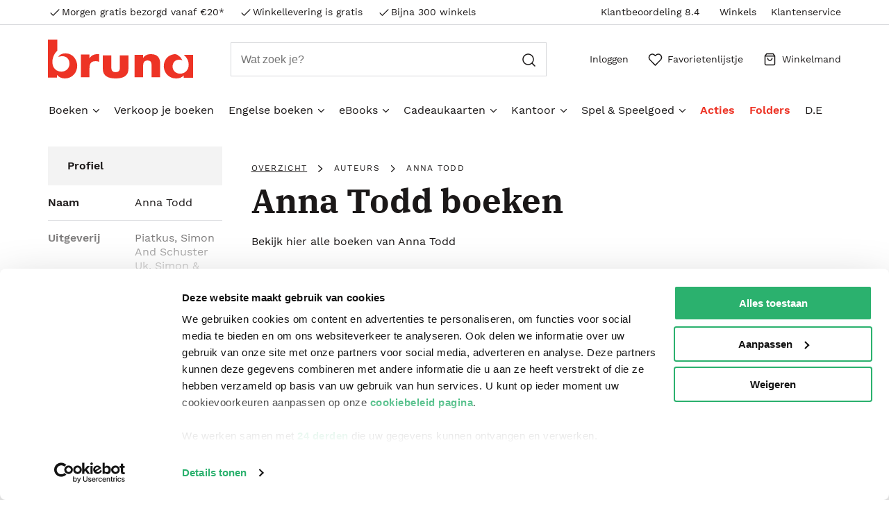

--- FILE ---
content_type: text/html; charset=utf-8
request_url: https://www.bruna.nl/entity/anna-todd-P0000622816
body_size: 9080
content:

    <!DOCTYPE html>
    <html lang="nl" >
      <head prefix="og: http://ogp.me/ns# book: http://ogp.me/ns/book#">
        <meta charset="utf-8">
        <script>
          window.__INITIAL_DATA__ = [{"name":"Anna Todd","id":"8xMKBQWCbTwAAAFwvbBf2vL1","descriptionHTMLUrl":"","imageURL":null,"bannerImageURL":null,"role":"author","localizedRole":"auteurs","uitgeverij":["Piatkus","Simon And Schuster Uk","Simon & Schuster Audio","Simon + Schuster LLC","Simon And Schuster Us","Gallery Books","Simon & Schuster LTD","Frayed Pages X Wattpad Books","Simon & Schuster","Boekerij","Little, Brown Book Group"],"genres":["Young adult","Literatuur","Romans"]}];
          window.__LAYOUT_DATA__ = {"header":{"components":[{"excluded":false,"components":[{"components":[{"component-id":"cmp_20220523_160633","component-type":"Component","title":"Aanbiedingen","url":"\u002Faanbiedingen"},{"component-id":"cmp_20220915_104918","component-type":"Component","title":"Populair","url":"\u002Fbestverkocht\u002Fboeken"},{"component-id":"cmp_20220523_160317","component-type":"Component","title":"Nieuwe boeken","url":"\u002Fnet-verschenen\u002Fboeken"},{"component-id":"cmp_20220915_104846","component-type":"Component","title":"Alvast reserveren","url":"\u002Falvast-reserveren\u002Fboeken"},{"component-id":"cmp_20251106_101113","component-type":"Component","title":"Verkoop je boeken","url":"\u002Fpagina\u002Fverkoop-je-boeken"},{"component-id":"cmp_20220915_105346","component-type":"Component","title":"BookTok","url":"\u002Fbooktok"}],"component-id":"cmp_menusection2","component-type":"Component","title":"Alle boeken","url":"\u002Fboeken"},{"components":[{"component-id":"cmp_20220523_144325","component-type":"Component","title":"Boeken top 10","url":"\u002Fboeken-top-10"},{"component-id":"cmp_20220523_144533","component-type":"Component","title":"Boeken top 100","url":"\u002Fboeken-top-100"},{"component-id":"cmp_20230130_103426","component-type":"Component","title":"De Bestseller 60","url":"\u002Fbestseller\u002Fde-bestseller-60"},{"component-id":"cmp_20220523_153803","component-type":"Component","title":"Kinderboeken top 10","url":"\u002Fboeken-top-10\u002Fkinderboeken-top-10"},{"component-id":"cmp_20220523_155453","component-type":"Component","title":"Thrillers top 10","url":"\u002Fboeken-top-10\u002Fthriller-top-10"},{"component-id":"cmp_20220523_155535","component-type":"Component","title":"Literatuur & Roman top 10","url":"\u002Fboeken-top-10\u002Fliteratuur-roman-top-10"}],"component-id":"cmp_menusection1","component-type":"Component","title":"Toplijsten"},{"components":[{"component-id":"cmp_20220920_150300","component-type":"Component","title":"Literatuur","url":"\u002Fboeken\u002Fliteratuur"},{"component-id":"cmp_20220920_150211","component-type":"Component","title":"Romans","url":"\u002Fboeken\u002Fromans"},{"component-id":"cmp_20220920_150134","component-type":"Component","title":"Thrillers","url":"\u002Fboeken\u002Fthrillers"},{"component-id":"cmp_20220920_150237","component-type":"Component","title":"Young Adult","url":"\u002Fboeken\u002Fyoung-adult"},{"component-id":"cmp_20220920_150059","component-type":"Component","title":"Fantasy","url":"\u002Fboeken\u002Ffantasy"},{"component-id":"cmp_20220920_150318","component-type":"Component","title":"Kinderboeken","url":"\u002Fboeken\u002Fkinderboeken"}],"component-id":"cmp_menusection3","component-type":"Component","title":"Genres"},{"components":[{"component-id":"cmp_20220920_150945","component-type":"Component","title":"Kookboeken","url":"\u002Fboeken\u002Fkookboeken"},{"component-id":"cmp_20220920_150922","component-type":"Component","title":"Body & Mind","url":"\u002Fboeken\u002Fbody-mind"},{"component-id":"cmp_20220920_150840","component-type":"Component","title":"Sportboeken","url":"\u002Fboeken\u002Fsportboeken"},{"component-id":"cmp_20220920_150513","component-type":"Component","title":"Geschiedenis & politiek","url":"\u002Fboeken\u002Fgeschiedenis-politiek"},{"component-id":"cmp_20220920_150454","component-type":"Component","title":"Managementboeken","url":"\u002Fboeken\u002Fmanagementboeken"},{"component-id":"cmp_20220920_150413","component-type":"Component","title":"Kunst & Cultuur","url":"\u002Fboeken\u002Fkunst-cultuur"}],"component-id":"cmp_menusection4","component-type":"Component"},{"components":[{"component-id":"cmp_20220920_151349","component-type":"Component","title":"Cadeauboeken","url":"\u002Fboeken\u002Fcadeauboeken"},{"component-id":"cmp_20220920_151328","component-type":"Component","title":"Hobbyboeken","url":"\u002Fboeken\u002Fhobbyboeken"},{"component-id":"cmp_20220920_151308","component-type":"Component","title":"Reizen & Vrije tijd","url":"\u002Fboeken\u002Freizen-vrije-tijd"},{"component-id":"cmp_20220920_151213","component-type":"Component","title":"Huis, tuin & dier","url":"\u002Fboeken\u002Fhuis-tuin-dier"},{"component-id":"cmp_20220920_151249","component-type":"Component","title":"Spiritualiteit","url":"\u002Fboeken\u002Fspiritualiteit"},{"component-id":"cmp_20220920_151119","component-type":"Component","title":"Religie","url":"\u002Fboeken\u002Freligie"}],"component-id":"cmp_menusection5","component-type":"Component"},{"components":[{"component-id":"cmp_20220920_151538","component-type":"Component","title":"Agenda's en kalenders","url":"https:\u002F\u002Fwww.bruna.nl\u002Fboeken\u002Fkalenders-agenda-s"},{"component-id":"cmp_20220920_151623","component-type":"Component","title":"Stripboeken","url":"\u002Fboeken\u002Fstripboeken"},{"component-id":"cmp_20220920_151650","component-type":"Component","title":"School- & studieboeken","url":"\u002Fboeken\u002Fschool-studieboeken"},{"component-id":"cmp_20220920_151738","component-type":"Component","title":"Computerboeken","url":"\u002Fboeken\u002Fcomputerboeken"},{"component-id":"cmp_20220920_151813","component-type":"Component","title":"Luisterboeken","url":"\u002Fboeken\u002Fluisterboeken"}],"component-id":"cmp_20220524_093249","component-type":"Component"}],"component-id":"cmp_menuitem-boeken","highlighted":false,"component-type":"Component","title":"Boeken","url":"\u002Fboeken"},{"excluded":false,"component-id":"cmp_20231109_142724","highlighted":false,"component-type":"Component","title":"Verkoop je boeken","url":"\u002Fpagina\u002Fverkoop-je-boeken"},{"excluded":false,"components":[{"components":[{"component-id":"cmp_20220914_133008","component-type":"Component","title":"Populair","url":"\u002Fbestverkocht\u002Fengelse-boeken"},{"component-id":"cmp_20220914_134741","component-type":"Component","title":"Nieuw","url":"\u002Fnet-verschenen\u002Fengelse-boeken"},{"component-id":"cmp_20220914_150107","component-type":"Component","title":"Alvast reserveren","url":"\u002Falvast-reserveren\u002Fengelse-boeken"}],"component-id":"cmp_20220914_131554","component-type":"Component","title":"Alle Engelse boeken","url":"\u002Fengelse-boeken"},{"components":[{"component-id":"cmp_20220914_133735","component-type":"Component","title":"Engelse boeken top 10","url":"\u002Fboeken-top-10\u002Fengelstalige-boeken-top-10"},{"component-id":"cmp_20220914_150247","component-type":"Component","title":"Booktok","url":"\u002Fbooktok"}],"component-id":"cmp_20220914_133513","component-type":"Component","title":"Tips"},{"components":[{"component-id":"cmp_20220914_135149","component-type":"Component","title":"Literatuur","url":"\u002Fengelse-boeken\u002Fliteratuur"},{"component-id":"cmp_20220914_145832","component-type":"Component","title":"Romans","url":"\u002Fengelse-boeken\u002Fromans"},{"component-id":"cmp_20220914_145854","component-type":"Component","title":"Young Adult","url":"\u002Fengelse-boeken\u002Fyoung-adult"},{"component-id":"cmp_20220914_145842","component-type":"Component","title":"Thrillers","url":"\u002Fengelse-boeken\u002Fthrillers"},{"component-id":"cmp_20220914_145904","component-type":"Component","title":"Fantasy","url":"\u002Fengelse-boeken\u002Ffantasy"},{"component-id":"cmp_20220914_150953","component-type":"Component","title":"Kinderboeken","url":"\u002Fengelse-boeken\u002Fkinderboeken"}],"component-id":"cmp_20220914_134850","component-type":"Component","title":"Genres"},{"components":[{"component-id":"cmp_20220914_151648","component-type":"Component","title":"Kookboeken","url":"\u002Fengelse-boeken\u002Fkookboeken"},{"component-id":"cmp_20220914_151603","component-type":"Component","title":"Body & mind","url":"\u002Fengelse-boeken\u002Fbody-mind"},{"component-id":"cmp_20220914_151757","component-type":"Component","title":"Sportboeken","url":"\u002Fengelse-boeken\u002Fsportboeken"},{"component-id":"cmp_20220914_151807","component-type":"Component","title":"Geschiedenis & politiek","url":"\u002Fengelse-boeken\u002Fgeschiedenis-politiek"},{"component-id":"cmp_20220914_151820","component-type":"Component","title":"Managementboeken","url":"\u002Fengelse-boeken\u002Fmanagementboeken"},{"component-id":"cmp_20220914_151829","component-type":"Component","title":"Kunst & Cultuur","url":"\u002Fengelse-boeken\u002Fkunst-cultuur"}],"component-id":"cmp_20220914_145415","component-type":"Component"},{"components":[{"component-id":"cmp_20220914_152722","component-type":"Component","title":"Cadeauboeken","url":"\u002Fengelse-boeken\u002Fcadeauboeken"},{"component-id":"cmp_20220914_152806","component-type":"Component","title":"Hobbyboeken","url":"\u002Fengelse-boeken\u002Fhobbyboeken"},{"component-id":"cmp_20220914_152751","component-type":"Component","title":"Reizen & Vrije tijd","url":"\u002Fengelse-boeken\u002Freizen-vrije-tijd"},{"component-id":"cmp_20220914_152741","component-type":"Component","title":"Huis, tuin & dier","url":"\u002Fengelse-boeken\u002Fhuis-tuin-dier"},{"component-id":"cmp_20220914_152821","component-type":"Component","title":"Spiritualiteit","url":"\u002Fengelse-boeken\u002Fspiritualiteit"},{"component-id":"cmp_20220914_152836","component-type":"Component","title":"Religie","url":"\u002Fengelse-boeken\u002Freligie"}],"component-id":"cmp_20220914_145427","component-type":"Component"},{"components":[{"component-id":"cmp_20220914_153711","component-type":"Component","title":"Agenda's & kalenders","url":"\u002Fengelse-boeken\u002Fkalenders-agenda-s"},{"component-id":"cmp_20220914_154134","component-type":"Component","title":"Stripboeken","url":"\u002Fengelse-boeken\u002Fstripboeken"},{"component-id":"cmp_20220914_153739","component-type":"Component","title":"School- & studieboeken","url":"\u002Fengelse-boeken\u002Fschool-studieboeken"},{"component-id":"cmp_20220914_154233","component-type":"Component","title":"Computerboeken","url":"\u002Fengelse-boeken\u002Fcomputerboeken"}],"component-id":"cmp_20220914_153654","component-type":"Component"}],"component-id":"cmp_20220914_131222","highlighted":false,"component-type":"Component","title":"Engelse boeken","url":"\u002Fengelse-boeken"},{"excluded":false,"components":[{"components":[{"component-id":"cmp_20240116_180602","component-type":"Component","title":"eBook top 10","url":"https:\u002F\u002Fwww.bruna.nl\u002Fboeken-top-10\u002Febook-top-10"},{"component-id":"cmp_20220914_155351","component-type":"Component","title":"Populair","url":"\u002Fbestverkocht\u002Febooks"},{"component-id":"cmp_20220914_155456","component-type":"Component","title":"Nieuw","url":"\u002Fnet-verschenen\u002Febooks"},{"component-id":"cmp_20240402_154853","component-type":"Component","title":"Alvast reserveren","url":"\u002Falvast-reserveren\u002Febooks"},{"component-id":"cmp_20240621_101422","component-type":"Component","title":"eBook downloadhulp","url":"https:\u002F\u002Fklantenservice.bruna.nl\u002Fveelgestelde-vragen-a27\u002Fd\u002Fhulp-bij-het-downloaden-van-je-ebook"}],"component-id":"cmp_20220914_155327","component-type":"Component","title":"Alle eBooks","url":"\u002Falle\u002Febooks"},{"components":[{"component-id":"cmp_20220914_155812","component-type":"Component","title":"PocketBook eReaders","url":"\u002Fkenmerk\u002Febooks\u002Fpocketbook-ereaders"},{"component-id":"cmp_20220914_155925","component-type":"Component","title":"PocketBook hoesjes","url":"\u002Fkenmerk\u002Febooks\u002Fpocketbook-ereader-hoesjes"}],"component-id":"cmp_20220914_155539","component-type":"Component","title":"E-readers & accessoires","url":"\u002Febooks\u002Fe-readers-en-accessoires"},{"components":[{"component-id":"cmp_20220914_163644","component-type":"Component","title":"Literatuur","url":"\u002Febooks\u002Fliteratuur"},{"component-id":"cmp_20220914_163626","component-type":"Component","title":"Romans","url":"\u002Febooks\u002Fromans"},{"component-id":"cmp_20220914_163636","component-type":"Component","title":"Thrillers","url":"\u002Febooks\u002Fthrillers"},{"component-id":"cmp_20220914_163617","component-type":"Component","title":"Young Adult","url":"\u002Febooks\u002Fyoung-adult"},{"component-id":"cmp_20220914_163609","component-type":"Component","title":"Fantasy","url":"\u002Febooks\u002Ffantasy"},{"component-id":"cmp_20220914_163554","component-type":"Component","title":"Kinderboeken","url":"\u002Febooks\u002Fkinderboeken"}],"component-id":"cmp_20220914_163044","component-type":"Component","title":"Genres"},{"components":[{"component-id":"cmp_20220914_164023","component-type":"Component","title":"Kookboeken","url":"\u002Febooks\u002Fkookboeken"},{"component-id":"cmp_20220914_164014","component-type":"Component","title":"Body & Mind","url":"\u002Febooks\u002Fbody-mind"},{"component-id":"cmp_20220914_164004","component-type":"Component","title":"Sportboeken","url":"\u002Febooks\u002Fsportboeken"},{"component-id":"cmp_20220914_163952","component-type":"Component","title":"Geschiedenis & Politiek","url":"\u002Febooks\u002Fgeschiedenis-politiek"},{"component-id":"cmp_20220914_163942","component-type":"Component","title":"Managementboeken","url":"\u002Febooks\u002Fmanagementboeken"},{"component-id":"cmp_20220914_163927","component-type":"Component","title":"Kunst & Cultuur","url":"\u002Febooks\u002Fkunst-cultuur"}],"component-id":"cmp_20220914_163115","component-type":"Component"},{"components":[{"component-id":"cmp_20220914_164350","component-type":"Component","title":"Cadeauboeken","url":"\u002Febooks\u002Fcadeauboeken"},{"component-id":"cmp_20220914_164341","component-type":"Component","title":"Hobbyboeken","url":"\u002Febooks\u002Fhobbyboeken"},{"component-id":"cmp_20220914_164332","component-type":"Component","title":"Reizen & vrije tijd","url":"\u002Febooks\u002Freizen-vrije-tijd"},{"component-id":"cmp_20220914_164320","component-type":"Component","title":"Huis, tuin & dier","url":"\u002Febooks\u002Fhuis-tuin-dier"},{"component-id":"cmp_20220914_164251","component-type":"Component","title":"Spiritualiteit","url":"\u002Febooks\u002Fspiritualiteit"},{"component-id":"cmp_20220914_164310","component-type":"Component","title":"Religie","url":"\u002Febooks\u002Freligie"}],"component-id":"cmp_20220914_163104","component-type":"Component"},{"components":[{"component-id":"cmp_20220914_164700","component-type":"Component","title":"Stripboeken","url":"\u002Febooks\u002Fstripboeken"},{"component-id":"cmp_20220914_164739","component-type":"Component","title":"School- & studieboeken","url":"\u002Febooks\u002Fschool-studieboeken"},{"component-id":"cmp_20220914_164832","component-type":"Component","title":"Computerboeken","url":"\u002Febooks\u002Fcomputerboeken"}],"component-id":"cmp_20220914_164632","component-type":"Component"}],"component-id":"cmp_20220914_131114","highlighted":false,"component-type":"Component","title":"eBooks","url":"\u002Febooks"},{"excluded":false,"components":[{"components":[{"component-id":"cmp_20230524_142704","component-type":"Component","title":"Bestverkocht","url":"https:\u002F\u002Fwww.bruna.nl\u002Fbestverkocht\u002Fcadeaukaarten\u002Fdigitale-cadeaukaarten"}],"component-id":"cmp_20230524_141630","component-type":"Component","title":"Alle cadeaukaarten","url":"\u002Fcadeaukaarten\u002Fdigitale-cadeaukaarten"},{"components":[{"component-id":"cmp_20230524_142110","component-type":"Component","title":"Bruna Totaalcadeaukaart","url":"https:\u002F\u002Fwww.bruna.nl\u002Fcadeaukaarten\u002Fbruna-digitale-totaalcadeaukaart-123456"},{"component-id":"cmp_20230524_142039","component-type":"Component","title":"VVV Bon","url":"https:\u002F\u002Fwww.bruna.nl\u002Fcadeaukaarten\u002Fvvv-bon-digitale-cadeaukaart-0000I80101"},{"component-id":"cmp_20230524_142243","component-type":"Component","title":"Fashioncheque Cadeaukaart","url":"https:\u002F\u002Fwww.bruna.nl\u002Fcadeaukaarten\u002Ffashioncheque-digitale-cadeaukaart-3015282621057"},{"component-id":"cmp_20230524_142541","component-type":"Component","title":"Klus Cadeau Cadeaukaart","url":"https:\u002F\u002Fwww.bruna.nl\u002Fcadeaukaarten\u002Fklus-cadeau-digitale-cadeaukaart-0000000906065"},{"component-id":"cmp_20230524_142606","component-type":"Component","title":"Kids & Teens Cadeaukaart","url":"https:\u002F\u002Fwww.bruna.nl\u002Fcadeaukaarten\u002Fkids-teens-cadeau-digitale-cadeaukaart-0000000906521"}],"component-id":"cmp_20230524_141840","component-type":"Component","title":"Top 5 digitale cadeaukaarten"}],"component-id":"cmp_20230516_111646","highlighted":false,"component-type":"Component","title":"Cadeaukaarten","url":"\u002Fcadeaukaarten\u002Fdigitale-cadeaukaarten"},{"excluded":false,"components":[{"components":[{"component-id":"cmp_20220524_094728","component-type":"Component","title":"Schoolagenda's","url":"\u002Fschoolspullen\u002Fschoolagenda"},{"component-id":"cmp_menuitem-school-etui","component-type":"Component","title":"Etuis","url":"\u002Fkantoor\u002Fschrijven-en-tekenen\u002Fetuis"},{"component-id":"cmp_menuitem-school-rekenmachine","component-type":"Component","title":"Rekenmachines","url":"\u002Fkantoor\u002Fkantoormachines\u002Frekenmachines"},{"component-id":"cmp_menuitem-papier-schriften","component-type":"Component","title":"Schriften","url":"\u002Fkantoor\u002Fpapier-en-notitie\u002Fschriften"},{"component-id":"cmp_menuitem-school-woordenboeken","component-type":"Component","title":"Woordenboeken","url":"\u002Fboeken\u002Fschool-studieboeken\u002Fwoordenboeken-taalcursussen"},{"component-id":"cmp_menuitem-school-alle","component-type":"Component","title":"Alle schoolspullen","url":"https:\u002F\u002Fwww.bruna.nl\u002Fschoolspullen"}],"component-id":"cmp_menusection-school","component-type":"Component","title":"Schoolspullen"},{"components":[{"component-id":"cmp_menuitem-papier-schriften","component-type":"Component","title":"Schriften","url":"\u002Fkantoor\u002Fpapier-en-notitie\u002Fschriften"},{"component-id":"cmp_menuitem-papier-papier","component-type":"Component","title":"Papier","url":"\u002Fkantoor\u002Fpapier-en-notitie\u002Fpapier-en-karton"},{"component-id":"cmp_menuitem-papier-memoblokjes","component-type":"Component","title":"Memoblokjes","url":"\u002Fkantoor\u002Fpapier-en-notitie\u002Fmemoblaadjes-en-memobakjes"},{"component-id":"cmp_menuitem-papier-notitieboeken","component-type":"Component","title":"Notitieboeken","url":"\u002Fkantoor\u002Fpapier-en-notitie\u002Fnotitieboeken"},{"component-id":"cmp_menuitem-papier-schrifmap","component-type":"Component","title":"Schrijfmappen","url":"\u002Fkantoor\u002Fpapier-en-notitie\u002Fschrijfmappen"},{"component-id":"cmp_menuitem-papier-etiket","component-type":"Component","title":"Etiketten","url":"\u002Fkantoor\u002Fpapier-en-notitie\u002Fetiketten"},{"component-id":"cmp_menuitem-papier-alle","component-type":"Component","title":"Alle papierwaren","url":"\u002Fkantoor\u002Fpapier-en-notitie"}],"component-id":"cmp_menusection-papier","component-type":"Component","title":"Papierwaren"},{"components":[{"component-id":"cmp_menuitem-kantoor-pennen","component-type":"Component","title":"Pennen","url":"\u002Fkantoor\u002Fschrijven-en-tekenen\u002Fschrijfwaren"},{"component-id":"cmp_menuitem-kantoor-potloden","component-type":"Component","title":"Potloden","url":"\u002Fkantoor\u002Fschrijven-en-tekenen\u002Fpotloden"},{"component-id":"cmp_menuitem-kantoor-stiften","component-type":"Component","title":"Stiften","url":"\u002Fkantoor\u002Fschrijven-en-tekenen\u002Fviltstiften"},{"component-id":"cmp_menuitem-kantoor-markeerstiften","component-type":"Component","title":"Markeerstiften & Highlighters","url":"\u002Fkantoor\u002Fschrijven-en-tekenen\u002Fviltstiften\u002Fmarkeerstiften"},{"component-id":"cmp_menuitem-kantoor-correctie","component-type":"Component","title":"Correctiemiddelen","url":"\u002Fkantoor\u002Fschrijven-en-tekenen\u002Fcorrectiemiddelen"},{"component-id":"cmp_menuitem-schrijfwaren-tekenmaterialen","component-type":"Component","title":"Tekenmaterialen","url":"\u002Fkantoor\u002Fschrijven-en-tekenen\u002Ftekenmaterialen"},{"component-id":"cmp_menuitem-kantoor-alle","component-type":"Component","title":"Alle Schrijfwaren","url":"\u002Fkantoor\u002Fschrijven-en-tekenen"}],"component-id":"cmp_menusection-kantoor-schrijfwaren","component-type":"Component","title":"Schrijfwaren"},{"components":[{"component-id":"cmp_20220524_112903","component-type":"Component","title":"Kalenders & agenda's","url":"\u002Fkantoor\u002Fpapier-en-notitie\u002Fagenda-s-en-kalenders"},{"component-id":"cmp_menuitem-kantoor-perforator","component-type":"Component","title":"Perforators","url":"\u002Fkantoor\u002Fkantoorartikelen\u002Fperforators"},{"component-id":"cmp_menuitem-kantoor-niemachine","component-type":"Component","title":"Nietmachines","url":"\u002Fkantoor\u002Fkantoorartikelen\u002Fnietmachines-en-toebehoren"},{"component-id":"cmp_menuitem-kantoor-plakband","component-type":"Component","title":"Plakband en tape","url":"\u002Fkantoor\u002Fkantoorartikelen\u002Fplakband"},{"component-id":"cmp_20220524_113014","component-type":"Component","title":"Alle kantoorartikelen","url":"\u002Falle\u002Fkantoor"}],"component-id":"cmp_menusection-kantoor-kantoor","component-type":"Component","title":"Kantoorartikelen"},{"components":[{"component-id":"cmp_20220524_114109","component-type":"Component","title":"Ordners","url":"\u002Fkantoor\u002Fopbergen\u002Fordners"},{"component-id":"cmp_20220524_114005","component-type":"Component","title":"Tabbladen","url":"\u002Fkantoor\u002Fopbergen\u002Ftabbladen"},{"component-id":"cmp_20220524_113910","component-type":"Component","title":"Mappen","url":"\u002Fkantoor\u002Fopbergen\u002Fmappen"},{"component-id":"cmp_20220524_113810","component-type":"Component","title":"Ringbanden","url":"\u002Fkantoor\u002Fopbergen\u002Fringbanden"},{"component-id":"cmp_20220524_113627","component-type":"Component","title":"Opbergboxen","url":"\u002Fkantoor\u002Fopbergen\u002Fopbergsystemen"},{"component-id":"cmp_20220524_113522","component-type":"Component","title":"Alles in opbergen","url":"\u002Falle\u002Fkantoor\u002Fopbergen"}],"component-id":"cmp_20220524_113320","component-type":"Component","title":"Opbergen"},{"components":[{"component-id":"cmp_20221013_141904","component-type":"Component","title":"HP Inkt Cartridges","url":"\u002Fcampagne\u002Fhp-cartridges"},{"component-id":"cmp_20220524_115348","component-type":"Component","title":"Cartridges en toners","url":"\u002Fkantoor\u002Ftoners-en-inkt\u002Fcartridges-en-toners"},{"component-id":"cmp_20220524_115148","component-type":"Component","title":"Phone en Tablet accessoires","url":"\u002Fkantoor\u002Fict-en-digitaal\u002Fphone-en-tablet-accessoires"},{"component-id":"cmp_20220524_115034","component-type":"Component","title":"USB sticks en SD kaarten","url":"\u002Fkantoor\u002Fict-en-digitaal\u002Fdata-opslagmiddelen"},{"component-id":"cmp_20220524_114527","component-type":"Component","title":"Alles in ICT en digitaal","url":"\u002Fkantoor\u002Fict-en-digitaal"}],"component-id":"cmp_20220524_114249","component-type":"Component","title":"Computer accessoires"}],"component-id":"cmp_menuitem-kantoor","highlighted":false,"component-type":"Component","title":"Kantoor","url":"\u002Fkantoor"},{"excluded":false,"components":[{"components":[{"component-id":"cmp_20220524_111958","component-type":"Component","title":"Best verkocht","url":"\u002Fbestverkocht\u002Fspel-speelgoed"}],"component-id":"cmp_menusection-speelgoed-allesin","component-type":"Component","title":"Alle spel & speelgoed","url":"\u002Fspel-speelgoed"},{"components":[{"component-id":"cmp_menuitem-speelgoed-puzzels","component-type":"Component","title":"Puzzels","url":"\u002Fspel-speelgoed\u002Fpuzzels"},{"component-id":"cmp_menuitem-speelgoed-spellen","component-type":"Component","title":"Spellen","url":"\u002Fspel-speelgoed\u002Fspellen"},{"component-id":"cmp_20220524_111513","component-type":"Component","title":"Speelgoed","url":"\u002Fspel-speelgoed\u002Fspeelgoed"},{"component-id":"cmp_menuitem-speelgoed-poppen","component-type":"Component","title":"Poppen & Knuffels","url":"\u002Fspel-speelgoed\u002Fpoppen-en-knuffels"},{"component-id":"cmp_20220524_111239","component-type":"Component","title":"Educatief speelgoed","url":"\u002Fspel-speelgoed\u002Feducatief"},{"component-id":"cmp_20220524_110922","component-type":"Component","title":"Gadgets","url":"\u002Fspel-speelgoed\u002Fgadgets"}],"component-id":"cmp_menusection-speelgoed-genres1","component-type":"Component","title":"Populaire categorieen"},{"components":[{"component-id":"cmp_20250624_141219","component-type":"Component","title":"Pokémon pluche & knuffels","url":"\u002Fserie\u002Fpokemon-pluche-knuffels"},{"component-id":"cmp_20240430_153321","component-type":"Component","title":"Hitster","url":"\u002Fpagina\u002Fhitster"},{"component-id":"cmp_20240917_134547","component-type":"Component","title":"Jan van Haasteren junior","url":"https:\u002F\u002Fwww.bruna.nl\u002Fserie\u002Fjan-van-haasteren-puzzels\u002Fjan-van-haasteren-junior-puzzels"}],"component-id":"cmp_20240430_153251","component-type":"Component","title":"Tips"}],"component-id":"cmp_menuitem-speel","highlighted":false,"component-type":"Component","title":"Spel & Speelgoed","url":"\u002Fspel-speelgoed"},{"excluded":false,"component-id":"cmp_20220518_091853","highlighted":true,"component-type":"Component","title":"Acties","url":"\u002Faanbiedingen"},{"excluded":false,"component-id":"cmp_20220617_132732","highlighted":true,"component-type":"Component","title":"Folders","url":"\u002Ffolders"},{"excluded":false,"component-id":"cmp_20251029_001316","highlighted":false,"component-type":"Component","title":"D.E","url":"\u002Fcampagne\u002Finwisselen-douwe-egberts-punten"},{"components":[{"component-id":"header_usp1","component-type":"Component","title":"Morgen gratis bezorgd vanaf €20*","url":"\u002Fpagina\u002Fvoordelen"},{"component-id":"header_usp2","component-type":"Component","title":"Winkellevering is gratis","url":"\u002Fpagina\u002Fclickcollect"},{"component-id":"header_usp3","component-type":"Component","title":"Bijna 300 winkels","url":"\u002Fpagina\u002Fclickcollect"}],"component-id":"header_usps_main","component-type":"Component"},{"components":[{"component-id":"cmp_header-usp1","component-type":"Component","title":"Winkels","url":"\u002Fwinkels"},{"component-id":"cmp_20240212_175930","component-type":"Component","title":"Klantenservice","url":"https:\u002F\u002Fklantenservice.bruna.nl\u002F "}],"component-id":"usp_links","component-type":"Component"}],"component-id":"header","component-type":"Component"},"footer":{"components":[{"components":[{"component-id":"cmp_footer-link-contact","component-type":"Component","title":"Contact","url":"https:\u002F\u002Fklantenservice.bruna.nl\u002Ftopic\u002Fny4YuWZbaQbTwj8vM\u002Farticle\u002FqAPeDzv8KpJvW9CqK"},{"component-id":"cmp_footer-link-bestellen","component-type":"Component","title":"Bestellen & Bezorging","url":"https:\u002F\u002Fklantenservice.bruna.nl\u002Ftopic\u002Fnap9gbfEjRYC9kwwG"},{"component-id":"cmp_footer-link-betalen","component-type":"Component","title":"Betalen","url":"https:\u002F\u002Fklantenservice.bruna.nl\u002Ftopic\u002FqvMAdTtvYJcXqfkaE"},{"component-id":"cmp_footer-link-retour","component-type":"Component","title":"Annuleren & Retourneren","url":"https:\u002F\u002Fklantenservice.bruna.nl\u002Ftopic\u002FTLN2RpCZ6vXoKEQdK"},{"component-id":"cmp_footerlink-vragen","component-type":"Component","title":"Veelgestelde vragen","url":"https:\u002F\u002Fklantenservice.bruna.nl\u002Ftopic\u002FuBhzBbmpjEH4EQXdj"},{"component-id":"cmp_20240319_070732","component-type":"Component","title":"Zakelijk boeken bestellen","url":"\u002Fpagina\u002Fzakelijk-boeken-bestellen-op-rekening"},{"component-id":"cmp_20251029_001553","component-type":"Component","title":"Douwe Egberts punten","url":"\u002Fcampagne\u002Finwisselen-douwe-egberts-punten"}],"component-id":"cmp_linklist-klantenservice","component-type":"Component","title":"klantenservice","url":"https:\u002F\u002Fklantenservice.bruna.nl\u002Ftopic\u002Fny4YuWZbaQbTwj8vM\u002Farticle\u002FqAPeDzv8KpJvW9CqK"},{"components":[{"component-id":"cmp_20220311_091926","component-type":"Component","title":"Winkels en openingstijden","url":"\u002Fwinkels"},{"component-id":"cmp_20220311_092013","component-type":"Component","title":"Assortiment in de winkel","url":"https:\u002F\u002Fklantenservice.bruna.nl\u002Ftopic\u002FuBhzBbmpjEH4EQXdj\u002Farticle\u002FoWZDwJodtdkyo3AEZ"},{"component-id":"cmp_20220311_092121","component-type":"Component","title":"Cadeaukaarten","url":"https:\u002F\u002Fklantenservice.bruna.nl\u002Ftopic\u002FqvMAdTtvYJcXqfkaE\u002Farticle\u002FrZdaA6DuZecY8ayMn"},{"component-id":"cmp_20220311_092204","component-type":"Component","title":"Cadeauboxen","url":"https:\u002F\u002Fklantenservice.bruna.nl\u002Ftopic\u002FuBhzBbmpjEH4EQXdj\u002Farticle\u002FQ8gouETeDBDGXSXh8"},{"component-id":"cmp_20220311_092826","component-type":"Component","title":"ING Servicepunten","url":"\u002Fpagina\u002Fing-servicepunt"}],"component-id":"cmp_20220311_091415","component-type":"Component","title":"Winkelen bij Bruna"},{"components":[{"component-id":"cmp_20220311_093047","component-type":"Component","title":"De organisatie","url":"\u002Fover-ons"},{"component-id":"cmp_20220311_093707","component-type":"Component","title":"Werken bij Bruna","url":"https:\u002F\u002Fwww.werkenbijbruna.nl\u002F"},{"component-id":"cmp_20220311_093757","component-type":"Component","title":"Ondernemer worden","url":"\u002Fpagina\u002Fondernemer-worden"},{"component-id":"cmp_20220311_094914","component-type":"Component","title":"De voordelen van Bruna","url":"\u002Fpagina\u002Fvoordelen"},{"component-id":"cmp_footer-link-respdisclosure","component-type":"Component","title":"Responsible Disclosure Statement","url":"\u002Fvulnerability-disclosure"},{"component-id":"cmp_20230901_093154","component-type":"Component","title":"Blog","url":"\u002Fblog"},{"component-id":"cmp_footer-link-wifi","component-type":"Component","title":"Discriminerende boeken","url":"\u002Fpagina\u002Fstatement"}],"component-id":"cmp_footer-linklist-info","component-type":"Component","title":"Over Bruna"},{"components":[{"component-id":"cmp_20220926_164958","component-type":"Component","title":"TikTok #BookTok","url":"https:\u002F\u002Fwww.tiktok.com\u002F@bruna_nl"},{"component-id":"cmp_footer-link-facebook","component-type":"Component","title":"Facebook","url":"https:\u002F\u002Fwww.facebook.com\u002FBrunawinkels"},{"component-id":"cmp_footer-link-insta","component-type":"Component","title":"Instagram","url":"https:\u002F\u002Fwww.instagram.com\u002Fbruna_nederland\u002F"}],"component-id":"cmp_footer-linklist-social","component-type":"Component","title":"Volg ons op"},{"components":[{"component-id":"cmp_20241001_094129","component-type":"Component","title":"AVI lezen","url":"\u002Fpagina\u002Favi-lezen"},{"component-id":"cmp_20240829_104020","component-type":"Component","title":"Kinderboekenweek","url":"https:\u002F\u002Fwww.bruna.nl\u002Fkinderboekenweek"},{"component-id":"cmp_20240829_104121","component-type":"Component","title":"Boekenbon","url":"https:\u002F\u002Fwww.bruna.nl\u002Fpagina\u002Fboekenbon"},{"component-id":"cmp_20240116_183439","component-type":"Component","title":"De Nationale Voorleesdagen","url":"\u002Fnationale-voorleesdagen"},{"component-id":"cmp_20240116_183236","component-type":"Component","title":"Boekenweek","url":"\u002Fboekenweek"},{"component-id":"cmp_20240416_161046","component-type":"Component","title":"Wet op de Vaste Boekenprijs","url":"https:\u002F\u002Fwww.bruna.nl\u002Fpagina\u002Fwet-op-de-vaste-boekenprijs"},{"component-id":"cmp_20241029_152920","component-type":"Component","title":"Winacties","url":"\u002Fwinacties"}],"component-id":"cmp_20240116_183200","component-type":"Component","title":"Tips"}],"component-id":"footer","component-type":"Component"}};
          window.__SERVER_STATUS__ = 200;
          window.__META__ = { proxy: "https://api.bruna.nl","requestedUrl": "https://www.bruna.nl/entity/anna-todd-P0000622816" };
          
        </script>

        <link rel="preconnect" as="script" href="https://www.googletagmanager.com/gtm.js?id=GTM-M2V3WVK">
        <link rel="preconnect" as="script" href="https://consent.cookiebot.com/uc.js">

        <script>
          window.dataLayer = window.dataLayer || [];

          function gtag() {
            dataLayer.push(arguments);
          }

          gtag("consent", "default", {
              ad_storage: "denied",
              analytics_storage: "denied",
              functionality_storage: "denied",
              personalization_storage: "denied",
              security_storage: "granted",
              wait_for_update: 2000,
          });
          gtag("set", "ads_data_redaction", true);
          gtag("set", "url_passthrough", false);

          dataLayer.push({
            'event': 'page_type_loaded',
            'page_type':'EntityDetailPage',
            'platform_template_version': '6.44.0',
            'platform_environment': 'production',
          });
        </script>

        

        <!-- Google Tag Manager -->
        <script>(function(w,d,s,l,i){w[l]=w[l]||[];w[l].push({'gtm.start':
        new Date().getTime(),event:'gtm.js'});var f=d.getElementsByTagName(s)[0],
        j=d.createElement(s),dl=l!='dataLayer'?'&l='+l:'';j.async=true;j.src=
        'https://www.googletagmanager.com/gtm.js?id='+i+dl;f.parentNode.insertBefore(j,f);
        })(window,document,'script','dataLayer','GTM-M2V3WVK');</script>
        <!-- End Google Tag Manager -->

        <link rel="preload" as="script" href="/client/6.44.0-5769/bundle.js">

        <meta http-equiv="X-UA-Compatible" content="IE=edge">
        <meta name="format-detection" content="telephone=no">
        <meta name="viewport" content="width=device-width, initial-scale=1">
        <meta name="theme-color" content="#ffffff" />

        <title data-rh="true">Online boeken en cadeaus bestellen - gratis verzending | Bruna</title>
        <meta data-rh="true" name="title" content="Online boeken en cadeaus bestellen - gratis verzending"/><meta data-rh="true" property="og:type" content="website"/><meta data-rh="true" property="og:url" content="https://www.bruna.nl"/><meta data-rh="true" property="og:title" content="Online boeken en cadeaus bestellen - gratis verzending"/><meta data-rh="true" property="og:image" content="https://www.bruna.nl/images/newsletter/social-bruna.png"/><meta data-rh="true" property="og:locale" content="nl-nl"/><meta data-rh="true" name="twitter:card" content="summary_large_image"/><meta data-rh="true" name="twitter:url" content="https://www.bruna.nl"/><meta data-rh="true" name="twitter:site" content="@bruna_nl"/><meta data-rh="true" name="twitter:title" content="Online boeken en cadeaus bestellen - gratis verzending"/><meta data-rh="true" name="twitter:image" content="https://www.bruna.nl/images/newsletter/social-bruna.png"/><meta data-rh="true" name="robots" content="index, follow"/><meta data-rh="true" name="description" content=" ✓ Voor 23:00 besteld, morgen in huis! ✓ Gratis verzending vanaf 20,- ✓ Gratis afhalen in de winkel"/><meta data-rh="true" property="og:description" content=" ✓ Voor 23:00 besteld, morgen in huis! ✓ Gratis verzending vanaf 20,- ✓ Gratis afhalen in de winkel"/><meta data-rh="true" name="twitter:description" content=" ✓ Voor 23:00 besteld, morgen in huis! ✓ Gratis verzending vanaf 20,- ✓ Gratis afhalen in de winkel"/>

        <link rel="canonical" href="https://www.bruna.nl/entity/anna-todd-P0000622816">

        

        

        <script data-rh="true" type="application/ld+json">{"@context":"http://schema.org","@type":"Person","name":"Anna Todd"}</script>

        <link type="text/css" rel="stylesheet" href="/client/6.44.0-5769/main.css" media="screen">

        <link rel="apple-touch-icon" sizes="180x180" href="/client/6.44.0-5769/assets/apple-touch-icon.png">
        <link rel="icon" type="image/png" sizes="32x32" href="/client/6.44.0-5769/assets/favicon-32x32.png">
        <link rel="icon" type="image/png" sizes="16x16" href="/client/6.44.0-5769/assets/favicon-16x16.png">
        <link rel="manifest" href="/client/6.44.0-5769/assets/manifest.json">


        <script src="/client/6.44.0-5769/bundle.js" defer></script>
        <script id="Cookiebot" src="https://consent.cookiebot.com/uc.js" data-cbid="b406c951-b2e6-4c15-8d4b-1ae55ef7485b" type="text/javascript" defer></script>
      
                              <script>!function(a){var e="https://s.go-mpulse.net/boomerang/",t="addEventListener";if("False"=="True")a.BOOMR_config=a.BOOMR_config||{},a.BOOMR_config.PageParams=a.BOOMR_config.PageParams||{},a.BOOMR_config.PageParams.pci=!0,e="https://s2.go-mpulse.net/boomerang/";if(window.BOOMR_API_key="7UA4P-ATQVE-X9BPN-C6JU2-C9N6W",function(){function n(e){a.BOOMR_onload=e&&e.timeStamp||(new Date).getTime()}if(!a.BOOMR||!a.BOOMR.version&&!a.BOOMR.snippetExecuted){a.BOOMR=a.BOOMR||{},a.BOOMR.snippetExecuted=!0;var i,_,o,r=document.createElement("iframe");if(a[t])a[t]("load",n,!1);else if(a.attachEvent)a.attachEvent("onload",n);r.src="javascript:void(0)",r.title="",r.role="presentation",(r.frameElement||r).style.cssText="width:0;height:0;border:0;display:none;",o=document.getElementsByTagName("script")[0],o.parentNode.insertBefore(r,o);try{_=r.contentWindow.document}catch(O){i=document.domain,r.src="javascript:var d=document.open();d.domain='"+i+"';void(0);",_=r.contentWindow.document}_.open()._l=function(){var a=this.createElement("script");if(i)this.domain=i;a.id="boomr-if-as",a.src=e+"7UA4P-ATQVE-X9BPN-C6JU2-C9N6W",BOOMR_lstart=(new Date).getTime(),this.body.appendChild(a)},_.write("<bo"+'dy onload="document._l();">'),_.close()}}(),"".length>0)if(a&&"performance"in a&&a.performance&&"function"==typeof a.performance.setResourceTimingBufferSize)a.performance.setResourceTimingBufferSize();!function(){if(BOOMR=a.BOOMR||{},BOOMR.plugins=BOOMR.plugins||{},!BOOMR.plugins.AK){var e=""=="true"?1:0,t="",n="bu5kjvnydf3so2lpahwq-f-dedcac1f2-clientnsv4-s.akamaihd.net",i="false"=="true"?2:1,_={"ak.v":"39","ak.cp":"1153297","ak.ai":parseInt("685325",10),"ak.ol":"0","ak.cr":9,"ak.ipv":4,"ak.proto":"h2","ak.rid":"1e71ad4e","ak.r":42864,"ak.a2":e,"ak.m":"dscb","ak.n":"ff","ak.bpcip":"13.58.164.0","ak.cport":42394,"ak.gh":"184.25.118.39","ak.quicv":"","ak.tlsv":"tls1.3","ak.0rtt":"","ak.0rtt.ed":"","ak.csrc":"-","ak.acc":"","ak.t":"1768882669","ak.ak":"hOBiQwZUYzCg5VSAfCLimQ==JcvoyboynrNYgSLOLkkQShaLsHs1lXai3KAgvPmImiHb19EYmSqcuSAAO71FQX7FCuVwtnoJESUv/dx2Qb3EpoxKSlHNWPl9Jmq7EDSvjxO8hR2uy01p5/d496YYm8C7G+AZUVEDWb/5DemM2T3Q5vaFOrKtBiYnsD1IptiDm6yC7rshe4nnh0QuH4BpfF/FugVQ5q0yaJrqkUJ/tepUETri7JyRXgQW0sEb31LhZpA7kvnOTNrA2Vi7IWxEX7QbkqZNwYL8iDSlF6M9Sv0MSnitrY1VgzB8NI8pFS0YJpm+cDpSvvxfSQwiiz94UgVbh+Td4V/iiMF6DzO1WoXMdpyhRQwV6pBMIbixMP5n8J4e0iI8GuUDN/yRVy1wJPWxVUYSQ/oyNzPB/q/H2mof7Wj2LH0Toi7BCRrVz/QUuys=","ak.pv":"19","ak.dpoabenc":"","ak.tf":i};if(""!==t)_["ak.ruds"]=t;var o={i:!1,av:function(e){var t="http.initiator";if(e&&(!e[t]||"spa_hard"===e[t]))_["ak.feo"]=void 0!==a.aFeoApplied?1:0,BOOMR.addVar(_)},rv:function(){var a=["ak.bpcip","ak.cport","ak.cr","ak.csrc","ak.gh","ak.ipv","ak.m","ak.n","ak.ol","ak.proto","ak.quicv","ak.tlsv","ak.0rtt","ak.0rtt.ed","ak.r","ak.acc","ak.t","ak.tf"];BOOMR.removeVar(a)}};BOOMR.plugins.AK={akVars:_,akDNSPreFetchDomain:n,init:function(){if(!o.i){var a=BOOMR.subscribe;a("before_beacon",o.av,null,null),a("onbeacon",o.rv,null,null),o.i=!0}return this},is_complete:function(){return!0}}}}()}(window);</script></head>
      <body id="EntityDetailPage">

          <!-- Google Tag Manager (noscript) -->
          <noscript><iframe src="https://www.googletagmanager.com/ns.html?id=GTM-M2V3WVK"
          height="0" width="0" style="display:none;visibility:hidden"></iframe></noscript>
          <!-- End Google Tag Manager (noscript) -->

        <div id="root"><div><main style="min-height:70vh"><div><div class="entity-detail-container"><div class="container"><div class="row "><div class=" col-sm-4 col-md-3"><div class="person-passport no-margin"><p class="profile-header header-margin"></p><div class="author-detail-profile-container"><div class="author-meta-description"><div class="details-list"><div aria-expanded="false" style="height:120px;overflow:hidden" class="toggleDiv"><div class="person-intro"><h1>Anna Todd</h1></div><ul class="passport-item-list"><li><div class="passport-define">Naam</div><div class="passport-describe">Anna Todd</div></li><li><div class="passport-define">Uitgeverij</div><div class="passport-describe">Piatkus, Simon And Schuster Uk, Simon &amp; Schuster Audio, Simon + Schuster LLC, Simon And Schuster Us, Gallery Books, Simon &amp; Schuster LTD, Frayed Pages X Wattpad Books, Simon &amp; Schuster, Boekerij, Little, Brown Book Group</div></li><li><div class="passport-define">Genres</div><div class="passport-describe">Young adult, Literatuur, Romans</div></li></ul></div></div><div class="author-meta-buttons"><a class="passport-toggle collapsed" role="button" aria-expanded="false"><div class="ico-container adx-ico ico-arrow-circle-down hidden-xs ico-row ico-150"><svg><use xlink:href="#symbol-defs_svg__ico-arrow-circle-down"></use></svg></div>Meer details</a></div></div></div></div></div><div class=" col-sm-8 col-md-9"><div class="breadcrumb-wrapper "><ul class="breadcrumb breadcrumb-list" data-test-id="component-breadcrumbs"><li class="breadcrumb__item hidden-xs "><span class="seperator"><div class="ico-container adx-ico ico-arrow-right ico-row ico-87"><svg><use xlink:href="#symbol-defs_svg__ico-arrow-right"></use></svg></div></span><a class="breadcrumb__link" data-test-id="breadcrumb-" href="/"></a></li><li class="breadcrumb__item hidden-xs "><span class="seperator"><div class="ico-container adx-ico ico-arrow-right ico-row ico-87"><svg><use xlink:href="#symbol-defs_svg__ico-arrow-right"></use></svg></div></span>auteurs</li><li class="breadcrumb__item hidden-xs disabled"><span class="seperator"><div class="ico-container adx-ico ico-arrow-right ico-row ico-87"><svg><use xlink:href="#symbol-defs_svg__ico-arrow-right"></use></svg></div></span>Anna Todd</li><li class="breadcrumb__item back visible-xs"><span class="breadcrumb__link"><span class="seperator"><div class="ico-container adx-ico ico-arrow-left ico-row ico-87"><svg><use xlink:href="#symbol-defs_svg__ico-arrow-left"></use></svg></div></span></span></li></ul></div><h1>Anna Todd </h1><p> <!-- -->Anna Todd</p></div></div><div class="search-results" data-test-id="component-resultList"><div><div class="mobile-filter hidden-lg closed"><div class="mobile-filter-backdrop"></div><div class="mobile-filter-container no-scroll"><div class="mobile-filter-header"><span></span><div class="close-mobile-filter"><div class="ico-container adx-ico ico-error ico-row ico-100"><svg><use xlink:href="#symbol-defs_svg__ico-error"></use></svg></div></div></div><div class="mobile-filter-content"><div class="filter-component visible"></div></div></div></div><div class="skeleton default" style="height:40vh"></div></div></div></div></div></div></main><div id="modal"><div class="nooverflow  col-xs-12" id="page-content-wrapper"><div class="sidepanel "><div class="sidepanel-content "><div class="sidepanel-header "><h2><span></span><button type="button" class="bg-transparent text-buttonTextColor hover:text-buttonTextColorhover focus:text-buttonTextColorfocus active:text-buttonTextColoractive border-0     text-base  p-0 rounded-full leading-5 font-weight-primary-bold font-primary cursor-pointer disabled:opacity-20 flex flex-wrap content-center justify-center whitespace-nowrap" data-test-id="closeSidepanel"><div class="flex flex-nowrap content-center justify-center"><div class="mr-0 flex flex-nowrap content-center justify-center"><div class="ico-container adx-ico ico-error ico-row ico-100"><svg><use xlink:href="#symbol-defs_svg__ico-error"></use></svg></div></div></div></button></h2></div><div class="sidepanel-component"></div></div><span class="sidepanel-shade"></span></div></div></div><div class="chat-widget-container"></div></div></div>
      </body>
    </html>
  